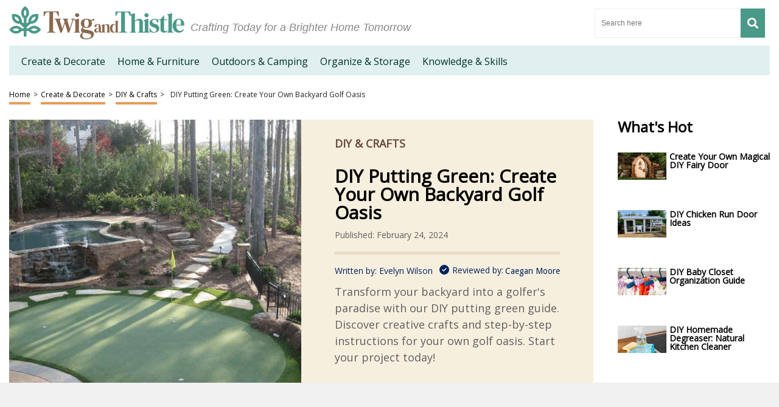

--- FILE ---
content_type: text/html; charset=utf-8
request_url: https://www.google.com/recaptcha/api2/aframe
body_size: 263
content:
<!DOCTYPE HTML><html><head><meta http-equiv="content-type" content="text/html; charset=UTF-8"></head><body><script nonce="7nvMlc7e2rtyhoLir7y2Og">/** Anti-fraud and anti-abuse applications only. See google.com/recaptcha */ try{var clients={'sodar':'https://pagead2.googlesyndication.com/pagead/sodar?'};window.addEventListener("message",function(a){try{if(a.source===window.parent){var b=JSON.parse(a.data);var c=clients[b['id']];if(c){var d=document.createElement('img');d.src=c+b['params']+'&rc='+(localStorage.getItem("rc::a")?sessionStorage.getItem("rc::b"):"");window.document.body.appendChild(d);sessionStorage.setItem("rc::e",parseInt(sessionStorage.getItem("rc::e")||0)+1);localStorage.setItem("rc::h",'1768953329117');}}}catch(b){}});window.parent.postMessage("_grecaptcha_ready", "*");}catch(b){}</script></body></html>

--- FILE ---
content_type: application/javascript
request_url: https://twigandthistle.com/wp-content/themes/storables/js/main.js?ver=1711447299
body_size: 7847
content:
(function($) {


	function mobileMenuToggle(){
		$('#menu-toggle,.header-menu-mobile .menu-list-mobile .arrow-con').on('click',function(){
			$('.menu-list-mobile').toggleClass('show');
			$('.header-menu-mobile .search-input-mobile').removeClass('show');

		});
		$('#menu-search').on('click',function(){
			$('.search-input-mobile').toggleClass('show');
			$('.header-menu-mobile .menu-list-mobile').removeClass('show');
		});
	}

	function socialShare(){
		$('.share-btn,.social-con').hover(
	       function(){ $(this).parent('.share-con').find('.social-con').addClass('open') },
	       function(){ $(this).parent('.share-con').find('.social-con').removeClass('open') }
		)
	}

	// 	function openSubmenu(){
// 		$('header .header-menu .menu-left ul li.parent-li').hover(
// 			function(){ $(this).find('ul').addClass('open') },
// 			function(){ $(this).find('ul').removeClass('open') }
// 		)
// 		$('header .header-menu .menu-left ul li.parent-li ul').hover(
// 			function(){ $(this).closest('.parent-li').find('ul').addClass('open') },
// 			function(){ $(this).closest('.parent-li').find('ul').removeClass('open') }
// 		)
		
// 	}
	function openSubmenu() {
	 $('.menu-left ul li.parent-li ul.submenu li:has(ul.submenu)').each(function() {
        var anchor = $(this).children('a');
        anchor.after('<i class="fa fa-chevron-right"></i>');
    });
    $('header .menu-left ul li.parent-li').hover(
    function() {

        $('header .menu-left ul li.parent-li ul.submenu').removeClass('open');
		
        $(this).find('> ul.submenu').addClass('open');

        if ($(this).find('> ul.submenu').hasClass('open')) {
            $(this).addClass('active');
        }
    },
    function() {
        $(this).find('> ul.submenu').removeClass('open');

        $(this).removeClass('active');
    }
);



    $('header .menu-left ul li.parent-li ul.submenu li').hover(
        function() {
            $(this).find('ul').addClass('open');
        },
        function() {
            $(this).find('ul').removeClass('open');
        }
    );
}
// 	function toggleParentLi() {
//         $('.menu-list-mobile ul li.parent-li').click(function() {
// 			//$('header .menu-left ul li.parent-li ul.submenu').removeClass('open');
//             $(this).find('> ul.submenu').toggleClass('open');
//         });
// 		 $('.menu-list-mobile ul li.parent-li ul li').click(function() {
// 			//$(this).find('> ul.submenu').toggleClass('open');
//     	});
// 	}
	function toggleParentLi() {
    $('.menu-list-mobile ul li.parent-li').click(function (event) {
        event.stopPropagation();

        $(this).find('> ul.submenu').toggleClass('open');
		
		
    });

    $('.menu-list-mobile ul li.parent-li ul li').click(function (event) {
    event.stopPropagation();

    // Toggle the 'open' class on the submenu
    $(this).find('> ul.submenu').toggleClass('open');

    // Find the closest parent li of ul.submenu
    const parentLi = $(this).closest('li.has-submenu');

    // Check if the submenu has the 'open' class
    const isOpen = parentLi.find('> ul.submenu').hasClass('open');

    // Toggle the 'active' class on the closest parent li element based on the 'open' class
    parentLi.toggleClass('active', isOpen);
});


	
}
	function slider(){

		// Common Slider
		$(".slider-con").owlCarousel({
		    margin:20,
		    nav:true,
		    items: 3,
		    loop: $('.slider-con .item').length > 3 ? true:false,
		    responsiveClass:true,
		    navText : ["<i class='fa fa-chevron-left'></i>","<i class='fa fa-chevron-right'></i>"],
		    responsive : {
		    	0 : {
		    		items: 1
		    	},
		    	767:{
		            items:3
		        },
		    	1000 : {
			        items:3
		        }
		    }
		});

		// Popular Article Carousel
		$("#popular-articles").owlCarousel({
		    margin:20,
		    nav:true,
		    items: 3,
		    loop:false,
		    responsiveClass:true,
		    navText : ["<i class='fa fa-chevron-left'></i>","<i class='fa fa-chevron-right'></i>"],
		    responsive : {
		    	0 : {
		    		items: 1
		    	},
		    	600:{
		            items:2
		        },
		    	1150 : {
			        items:3
		        }
		    }
		});

		// Latest Article Carousel
		$("#latest-articles").owlCarousel({
		    margin:20,
		    nav:true,
		    items: 3,
		    loop:false,
		    responsiveClass:true,
		    navText : ["<i class='fa fa-chevron-left'></i>","<i class='fa fa-chevron-right'></i>"],
		    responsive : {
		    	0 : {
		    		items: 1
		    	},
		    	600:{
		            items:2
		        },
		    	1000 : {
			        items:3
		        }
		    }
		});

		// PRODUCT GRID CAROUSEL
		$("#amazon-product-grid-carousel").owlCarousel({
			margin:20,
			nav:true,
			items: 3,
			loop:true,
			responsiveClass:true,
			navText : ["<i class='fa fa-chevron-left'></i>","<i class='fa fa-chevron-right'></i>"],
			responsive : {
				0 : {
					items: 1
				},
				600:{
					items:2
				},
				1000 : {
					items:3
				}
			}
		});

		// shop
		$("#latest-articles-shop").owlCarousel({
		    margin:20,
		    nav:true,
		    items: 4,
		    loop:false,
		    responsiveClass:true,
		    navText : ["<i class='fa fa-chevron-left'></i>","<i class='fa fa-chevron-right'></i>"],
		    responsive : {
		    	0 : {
		    		items: 1
		    	},
		    	600:{
		            items:2
		        },
		    	1000 : {
			        items:3
		        }
		    }
		});


		
		// Product Detail Sync Carousel
		  
		let galleries = document.querySelectorAll(".product-template-default .article-con .article-main .article-head .left");

		Array.prototype.forEach.call(galleries, function(el, i) {
		    const $this = $(el);
		    const $owl1 = $this.find("#product-detail1");
		    const $owl2 = $this.find("#product-detail2");
		    let flag = false;
		    let duration = 300;

		    $owl1.owlCarousel({
				items: 1,
				lazyLoad: false,
				loop: false,
				margin: 10,
				nav: false,
				responsiveClass: true
			})
		    .on("changed.owl.carousel", function(e) {
		        if (!flag) {
		          	flag = true;
		          	$owl2
		            	.find(".owl-item")
		            	.removeClass("current")
		            	.eq(e.item.index)
		            	.addClass("current");
		          	if (
		            $owl2
		              	.find(".owl-item")
		              	.eq(e.item.index)
		              	.hasClass("active")
		          	) {
		          	} else {
		            	$owl2.trigger("to.owl.carousel", [e.item.index, duration, true]);
		          	}
		          	flag = false;
		        }
		    });

		    $owl2.on("initialized.owl.carousel", function() {
	        $owl2
	          	.find(".owl-item")
	          	.eq(0)
	          	.addClass("current");
	      	})
	      	.owlCarousel({
		        items: 4,
		        lazyLoad: false,
		        loop: false,
		        margin: 10,
		        nav: true,
		        responsiveClass: true,
	         	navText : ["<i class='fa fa-chevron-left'></i>","<i class='fa fa-chevron-right'></i>"],
    			responsive : {
			    	0 : {
			    		items: 4,
			    		mouseDrag:true,
			    	},
			    	767:{
			            items:3,
			            mouseDrag:true,
			        },
			    	1000 : {
				        items:5,
				        mouseDrag:false,
			        }
			    }
	      	})
	      	.on("click", ".owl-item", function(e) {
	        	e.preventDefault();
	        	var number = $(this).index();
	        	$owl1.trigger("to.owl.carousel", [number, duration, true]);
	      	});
	  	});
	}

	function threePicksCarousel(){
		if ($(window).width() < 992) {

		  	$(".three-picks").each(function(){
			    $(this).owlCarousel({
			      	loop:false,
			        margin:10,
			        nav:true,
			        navText : ["<i class='fa fa-chevron-left'></i>","<i class='fa fa-chevron-right'></i>"],
			        responsive:{
			            0:{
			                items:1
			            },
			            600:{
			                items:1
			            },
			            1000:{
			                items:1
			            }
			        }
			    });
			});
			
			
			$(".pillar-icon .pillar-icon-mobile").each(function(){
			    $(this).owlCarousel({
			      	loop:true,
			        margin:10,
			        nav:true,
			        navText : ["<i class='fa fa-chevron-left'></i>","<i class='fa fa-chevron-right'></i>"],
			        responsive:{
			            0:{
			                items:5,
			                margin:10,
			            },
			            600:{
			                items:5,
			                margin:40,
			            },
			            991:{
			                items:3,
			                margin:40,
			            }
			        }
			    });
			});
		}

		else{
			$(".three-picks").each(function(){
				$(this).owlCarousel('destroy');
			});
			$(".pillar-icon .pillar-icon-mobile").each(function(){
			    $(this).owlCarousel('destroy');
			});
		}

		
	}

	function catCarousel(){
		$(".cat-carousel").each(function(){
		    $(this).owlCarousel({
		      	loop:false,
		        margin:10,
		        nav:true,
		        navText : ["<i class='fa fa-chevron-left'></i>","<i class='fa fa-chevron-right'></i>"],
		        responsive:{
		            0:{
		                items:1
		            },
		            600:{
		                items:1
		            },
		            1000:{
		                items:1
		            }
		        }
		    });
		});
		
	}

	function animation(){
		setTimeout(function(){ 
			$('header .header-logo .cart-icon').addClass('animate-this');

		}, 1000);
		
	}	

	function shopMenu(){
		$('.shop-body .shop-menu ul li .item-con .accordion').click(function(){
			var $this = $(this);
			if($(this).closest('li').is('.open')){
				
				$this.closest('li').removeClass('open');

				$this.removeClass('open');

			}else{
				$('.shop-body .shop-menu ul li ul').removeClass('open');
				$(this).closest('li').addClass('open');
				$('.shop-body .shop-menu ul li .item-con .accordion').removeClass('open');
				$this.addClass('open');
			}
				
			return false;
		});

		// third level accordion
		$('.shop-body .shop-menu ul li ul li .accordion-2').click(function(){
			var $this = $(this);
			if($(this).closest('li').find('.third-level').is('.open')){
				
				$this.closest('li').find('ul').removeClass('open');

				$this.removeClass('open');

			}else{
				$('.shop-body .shop-menu ul li .third-level').removeClass('open');
				$this.closest('li').find('ul').addClass('open');
				$('.shop-body .shop-menu ul li ul li .accordion-2').removeClass('open');
				$this.addClass('open');
			}
				
			return false;
		});
		
		$('.header-menu-mobile .menu-list-mobile ul li .item-con .accordion').click(function(){
			var $this = $(this);
			if($(this).closest('li').is('.open')){
				
				$this.closest('li').removeClass('open');
				$('.header-menu-mobile .menu-list-mobile ul li').removeClass('open');

				$this.removeClass('open');

			}else{
				$('.header-menu-mobile .menu-list-mobile ul li ul').removeClass('open');
				$this.closest('li').find('ul .item-name').removeClass('open');
				$(this).closest('li').addClass('open');

				$('.header-menu-mobile .menu-list-mobile ul li').removeClass('open');
				$(this).closest('li').addClass('open');
				
				$('.header-menu-mobile .menu-list-mobile ul li .item-con .accordion').removeClass('open');
				$this.addClass('open');
			}
				
			return false;
		})

		$('.shop-body .shop-menu ul li ul.children').each(function(){
			var $this = $(this);
			if($(this).find('li').length >=1){
				$this.closest('li').find('.accordion').show();
			}
		})

		// third-level
		$('.shop-body .shop-menu ul li ul.children li .third-level').each(function(){
			var $this = $(this);
			if($(this).find('li').length >=1){

				$this.prev('.accordion-2').show();
			}
		})
		$('.shop-body .shop-menu .third-level').each(function(){
			var $this = $(this);
			if($(this).find('a').is('.open')){
				$this.closest('li').find('.accordion-2').addClass('open');
				$this.addClass('open');
			}
		})



		$('.header-menu-mobile .menu-list-mobile ul li ul.children').each(function(){
			var $this = $(this);
			if($(this).find('li').length >=1){
				$this.closest('li').find('.accordion').show();
			}
		})

	}

	function changeSearchPlaceholder(){
		$('.page-not-found .search-form input[type=search]').attr('placeholder','Search something else');
	}

	function tinyMceStyle(){
		$("#description_ifr").contents().find('head').append('<style>.full-width{width:100%;border-top:1px solid #e2e2e2;padding-top:25px;margin-top:30px}.pillar-con{display:flex;margin-top:20px;margin-bottom:30px;flex-wrap:wrap}.pillar-con aside{width:25%;margin-right:3%}@media (max-width: 991px){.pillar-con aside{width:100%;order:2}}.pillar-con aside .more-info{margin-bottom:20px}@media (max-width: 991px){.pillar-con aside .more-info{margin-bottom:20px}}.pillar-con aside .more-info.wo-border ul li{border-bottom:none;padding-bottom:5px;margin-bottom:5px}.pillar-con aside .more-info .title{font-size:18px;width:100%;padding-bottom:15px;font-family:"Droid Sans",sans-serif;color:#00235D;font-weight:500}.pillar-con aside .more-info ul{list-style-type:none;margin:0;padding:20px 0}.pillar-con aside .more-info ul li{margin-left:0;display:flex;padding:0 0 18px;margin-bottom:18px;border-bottom:1px solid #e6e6e6}.pillar-con aside .more-info ul li a{display:flex;text-decoration:none;align-items:center}.pillar-con aside .more-info ul li a .left{padding-right:15px}.pillar-con aside .more-info ul li a .right span,.pillar-con aside .more-info ul li a .right .author{color:#222;font-size:15px;font-family:"Droid Sans",sans-serif;color:#00235D}.pillar-con aside .more-info ul li a .right .author{color:#5f5f5f;font-size:12px;padding-top:10px}.pillar-con article{width:72%}@media (max-width: 991px){.pillar-con article{width:100%;order:1}}.pillar-con article header{border-bottom:5px solid #e2e2e2;margin-bottom:40px}.pillar-con article header .cat-dates{font-family:"Droid Sans",sans-serif;color:#5f5f5f;font-size:14px;display:flex;text-transform:uppercase;margin-bottom:15px}.pillar-con article header .cat-dates li{padding-right:3px;margin-right:3px}.pillar-con article header .share-con{margin-bottom:20px}@media (max-width: 767px){.pillar-con article header .share-con{left:0}}.pillar-con article header .share-con .social-con{z-index:1;transition:all .3s;bottom:0;right:0;display:flex;align-items:center}@media (max-width: 767px){.pillar-con article header .share-con .social-con{left:0;padding-left:0}}.pillar-con article header .share-con .social-con.open{bottom:0}.pillar-con article header .share-con .social-con p{font-family:"Droid Sans",sans-serif;color:#00235D;font-size:14px;margin-right:10px;font-weight:700}.pillar-con article header .share-con .social-con ul{display:flex;list-style-type:none}.pillar-con article header .share-con .social-con ul li{margin-right:8px}.pillar-con article header .share-con .social-con ul li:last-of-type{margin-right:0}.pillar-con article header .share-con .social-con ul li a{color:#00235D;font-size:20px}.pillar-con article header .share-con .social-con ul li a i{font-style:normal}.pillar-con article header .share-con .social-con ul li a:hover i{animation-duration:.6s;animation-name:wobble}.pillar-con article header .share-con .share-btn{background:#00235D;cursor:pointer;padding:15px 5px 5px 15px;border-top-left-radius:100%;position:relative;z-index:2}.pillar-con article header .share-con .share-btn i{color:#fff;font-size:14px}.pillar-con article .pillar-body a{color:#00235D}.pillar-con article .pillar-body h2{width:100%;font-family:"Droid Sans",sans-serif;font-weight:700;color:#00235D;font-size:24px;margin:20px 0 10px}.pillar-con article .pillar-body h3{width:100%;font-family:"Droid Sans",sans-serif;font-weight:700;color:#00235D;font-size:21px;margin:20px 0 10px}.pillar-con article .pillar-body h4{width:100%;font-family:"Droid Sans",sans-serif;font-weight:700;color:#00235D;font-size:19px;margin:20px 0 10px}.pillar-con article .pillar-body h5,.pillar-con article .pillar-body h6{width:100%;font-family:"Droid Sans",sans-serif;font-weight:700;color:#00235D;font-size:17px;margin:20px 0 10px}.pillar-con article .pillar-body p,.pillar-con article .pillar-body span{color:#5f5f5f;font-family:"Droid Sans",sans-serif;font-weight:400;font-size:15px;line-height:2}.pillar-con article .pillar-body strong{font-weight:700}.pillar-con article .pillar-body ul,.pillar-con article .pillar-body ol{margin-left:30px;list-style-type:disc}.pillar-con article .pillar-body ul li,.pillar-con article .pillar-body ol li{color:#5f5f5f;font-family:"Droid Sans",sans-serif;font-weight:400;font-size:15px;line-height:2}.pillar-con article .pillar-body ol{list-style-type:decimal}.top-picks{display:flex;margin-bottom:30px;margin-top:30px;position:relative;justify-content:space-between}.top-picks br,.top-picks p{display:none!important}.top-picks .items{width:calc(31.5%);position:relative;border:1px solid #e8e8e8;position:relative;z-index:1;transition:all .3s}.top-picks .items:hover{border:1px solid #00235D}@media (max-width: 991px){.top-picks .items{width:100%;flex-shrink:0;margin-top:15px}}.top-picks .items .top{background:#00235D;width:220px;text-align:center;font-family:"Droid Sans",sans-serif;color:#fff;font-weight:700;font-size:18px;text-transform:uppercase;border-radius:0 0 50% 50%;padding:12px 0 20px;position:absolute;top:-15px;left:0;right:0;margin-left:auto;margin-right:auto}.top-picks .items .bot{padding:25px;margin-top:30px}.top-picks .items .bot .img-con{height:200px;width:100%;display:flex;justify-content:center;align-items:center;padding:0 15px}.top-picks .items .bot .img-con img{object-fit:scale-down;width:100%;height:100%}.top-picks .items .bot .title{position:relative;font-size:22px;display:flex;justify-content:center;padding-top:25px;text-decoration:none;transition:color .3s;line-height:1.2;font-family:"Droid Sans",sans-serif;color:#00235D;font-weight:700;text-align:center}@media (max-width: 991px){.top-picks .items .bot .title{height:auto!important}}.top-picks .items .bot .star{height:40px;margin-top:10px;font-size:18px;letter-spacing:2px;text-align:center}@media (max-width: 991px){.top-picks .items .bot .star{text-align:center}}.top-picks .items .bot .star i{color:#ffd700}.top-picks .items .bot .star i.blank{color:#e2e2e2}.top-picks .items .bot .btn-con{width:100%;display:flex;justify-content:center;align-items:center}.top-picks .items .bot .btn-con .btn{width:100%;height:40px;color:#fff;background:#70b832;display:flex;justify-content:center;align-items:center;transition:all .3s;font-size:16px;text-decoration:none;border-radius:5px;text-transform:uppercase;font-family:"Droid Sans",sans-serif;font-weight:700}.top-picks .items .bot .btn-con .btn:hover{background:#00235D}@media (max-width: 991px){.top-picks .items .bot .btn-con .btn{max-width:225px}}.top-picks .items .bot .btn-con .btn i{margin-right:15px}.cat-carousel-con{border-top:1px solid #e2e2e2}.cat-carousel-con .title{margin:40px 0;line-height:1.2;font-family:"Droid Sans",sans-serif;color:#00235D;font-weight:700;text-align:center;font-size:24px}.cat-carousel-con .cat-carousel{margin:30px 0}.cat-carousel-con .cat-carousel .items{text-align:center}.cat-carousel-con .cat-carousel .items .img-con{width:100%;display:flex;justify-content:center;align-items:center;margin:30px 0}.cat-carousel-con .cat-carousel .items .img-con img{width:100%;max-width:420px}.cat-carousel-con .cat-carousel .items .title{text-decoration:none;line-height:1.2;font-family:"Droid Sans",sans-serif;color:#00235D;font-weight:700;text-align:center;font-size:22px}.cat-carousel-con .cat-carousel .items .btn-con{width:100%;display:flex;justify-content:center;align-items:center}.cat-carousel-con .cat-carousel .items .btn-con .btn{width:100%;max-width:225px;height:40px;color:#fff;background:#70b832;display:flex;justify-content:center;align-items:center;transition:all .3s;font-size:16px;text-decoration:none;border-radius:5px;text-transform:uppercase;font-family:"Droid Sans",sans-serif;font-weight:700}.cat-carousel-con .cat-carousel .items .btn-con .btn:hover{background:#00235D}@media (max-width: 991px){.cat-carousel-con .cat-carousel .items .btn-con .btn{max-width:300px}}.cat-carousel-con .cat-carousel .items .btn-con .btn i{margin-right:15px}.btn-solo{width:100%;display:flex;justify-content:center;align-items:center;margin:30px 0}.btn-solo .btn{width:100%;max-width:225px;height:40px;color:#fff;background:#70b832;display:flex;justify-content:center;align-items:center;transition:all .3s;font-size:16px;text-decoration:none;border-radius:5px;text-transform:uppercase;font-family:"Droid Sans",sans-serif;font-weight:700}.btn-solo .btn:hover{background:#00235D}@media (max-width: 991px){.btn-solo .btn{max-width:300px}}.btn-solo .btn i{margin-right:15px}.table-text{display:flex;margin:30px 0;width:100%}.table-text br,.table-text p{display:none!important}.table-text .left{width:30%}.table-text .right{width:70%}.table-text table{border:1px solid #e8e8e8;padding:0;width:100%;font-size:15px;font-family:"Droid Sans",sans-serif}.table-text table th{background:#c1d6f8!important;text-align:center;padding:10px}.table-text table th:first-of-type{width:20%}.table-text table tr:nth-child(even){background:#fff}.table-text table tr:nth-child(odd){background:#e2e2e2}.table-text table tr td{padding:10px}.table-text table tr td:first-of-type{width:20%}.types-of{display:flex;border:1px solid #e2e2e2;padding:20px;margin-top:-1px}.types-of:first-of-type{margin-top:30px}.types-of:last-of-type{margin-bottom:30px}@media (max-width: 767px){.types-of{flex-direction:column}}.types-of .left{flex-basis:24%;margin-right:3%;display:flex;align-items:center;flex-direction:column}@media (max-width: 767px){.types-of .left{flex-basis:100%;margin-right:0;margin-bottom:20px}}.types-of .left .title{text-decoration:none;line-height:1.2;font-family:"Droid Sans",sans-serif;color:#00235D;font-weight:700;font-size:22px}.types-of .left .img-con{max-width:150px}.types-of .left .img-con img{width:100%}.types-of .center{flex-basis:46%;color:#5f5f5f;font-family:"Droid Sans",sans-serif;font-weight:400;font-size:15px;line-height:1.6}@media (max-width: 767px){.types-of .center{flex-basis:100%;margin-bottom:20px}}.types-of .right{flex-basis:24%;margin-left:3%}@media (max-width: 767px){.types-of .right{flex-basis:100%;margin-left:0}}.types-of .right .btn-con{width:100%;display:flex;justify-content:center;align-items:center;flex-direction:column}.types-of .right .btn-con .btn{width:100%;max-width:210px;height:40px;color:#fff;background:#70b832;display:flex;justify-content:center;align-items:center;transition:all .3s;font-size:16px;text-decoration:none;border-radius:5px;text-transform:uppercase;font-family:"Droid Sans",sans-serif;font-weight:700}.types-of .right .btn-con .btn:hover{background:#00235D}@media (max-width: 991px){.types-of .right .btn-con .btn{max-width:300px}}.types-of .right .btn-con .btn i{margin-right:5px}.types-of .right .btn-con .more-info{text-decoration:none;line-height:1.2;font-family:"Droid Sans",sans-serif;color:#00235D;font-weight:700;text-align:center;font-size:20px;margin-top:20px}.two-col{display:flex;justify-content:space-between;margin:30px 0}@media (max-width: 767px){.two-col{flex-direction:column}}.two-col.pros-cons h4{margin-bottom:30px!important}.two-col.pros-cons ul{list-style-type:none!important;margin-left:0!important}.two-col.pros-cons ul li{color:#5f5f5f;font-family:"Droid Sans",sans-serif;font-weight:400;font-size:15px;line-height:1.6;margin-bottom:10px!important}.two-col.pros-cons ul li:last-of-type{margin-bottom:0}.two-col.pros-cons i{margin-right:10px}.two-col.pros-cons i.fa-check{color:#6aab2b}.two-col.pros-cons i.fa-times{color:#f31351}.two-col .left{width:46%}@media (max-width: 767px){.two-col .left{width:100%}}.two-col .left ul li{color:#5f5f5f;font-family:"Droid Sans",sans-serif;font-weight:400;font-size:15px;line-height:1.6;margin-bottom:15px}.two-col .left ul li:last-of-type{margin-bottom:0}.two-col .right{width:46%}@media (max-width: 767px){.two-col .right{width:100%;margin-top:30px}}.two-col .right p{color:#5f5f5f;font-family:"Droid Sans",sans-serif;font-weight:400;font-size:15px;line-height:1.6;margin-bottom:15px}.two-col .right p:last-of-type{margin-bottom:0}.three-col-pillar{display:flex;justify-content:space-between;margin:30px 0}.three-col-pillar .item{width:31%;color:#5f5f5f;font-family:"Droid Sans",sans-serif;font-weight:400;font-size:15px;line-height:1.6}@media screen and (max-width: 991px){.three-col-pillar .item{width:100%;justify-content:flex-start}}.three-col-pillar .item p{margin-bottom:15px}.three-col-pillar .item p:last-of-type{margin-bottom:0}.three-col-pillar .item ul li{color:#5f5f5f;font-family:"Droid Sans",sans-serif;font-weight:400;font-size:15px;line-height:1.6;margin-bottom:15px}.three-col-pillar .item ul li:last-of-type{margin-bottom:0}</style>');
	}

	
	function desktopPillarIcon(){
		function desktopIcons(){
			$('.pillar-icon .desktop').owlCarousel({
		    	items:5,
		      	loop:$('.pillar-icon .desktop > li').length > 5 ? true : false,
		        nav:true,
		        navText : ["<i class='fa fa-chevron-left'></i>","<i class='fa fa-chevron-right'></i>"],
		        margin:40,
		    });
		}
	    desktopIcons();

	    function toggleAB(){
		  var el = this; // `this` is the "button" Element Obj reference`
		  return [
		    function() { 
		    	$('.pillar-icon .show-all').removeClass('show-all').addClass('desktop');
		    	$("#pillar-icon-toggle").removeClass('open');
		    	
	    		desktopIcons();		    	
		    },
		    function() { 
		    	$("#pillar-icon-toggle").addClass('open');
		    	$('.pillar-icon .desktop').owlCarousel('destroy');
		    	$('.pillar-icon .desktop').removeClass('desktop').addClass('show-all');
		    }
		  ][el.tog^=1]();
		}

		$("#pillar-icon-toggle").click( toggleAB );
	}

	function printMoving(){
		$('.mv-item').each(function(){
			var $mv = $(this).prev('.moving-item');
			$(this).appendTo($mv);
		});	
			
		$('.moving-item').appendTo('#moving-item-con');

		// Checkbox action and styling
		function checkCheckbox(){
			$('.checkbox-effect-6').change(function(){
				if($(this).is( ":checked" )){
					$(this).closest('.mv-item').addClass('line');
				}else{
					$(this).closest('.mv-item').removeClass('line');
				}
			})
		}
		checkCheckbox();
		$('.moving-item .mv-item .left label').click(function(){
			var $this = $(this);
			if(!$this.closest('.left').find('.checkbox-effect-6').is( ":checked" )){
				$this.closest('.left').find('.checkbox-effect-6').prop('checked', true) ;
				$this.closest('.mv-item').addClass('line');
			}else{
				$this.closest('.left').find('.checkbox-effect-6').prop('checked', false) ;
				$this.closest('.mv-item').removeClass('line');
			}
		});

		// Filter Functionality
		$('.moving-item').each(function(i){
			var $this = $(this);
			var $option_txt = $this.find('.title').text();
			$('#moving-select').append("<option value='"+i+"'>"+$option_txt+"</option>");
			$this.attr('id',"moving-option-"+i);
			i++;
		})
		$('#moving-select').on('change', function() {
		  	var $option_val = $(this).val();

		  	$('.moving-item').each(function(){
		  		var $id = $(this).attr('id');
		  		var $this = $(this);
		  		$id = $id.replace(/\D/g,'');

		  		if($option_val == $id){
		  			$('.moving-item').addClass('do-not-print');
		  			$this.removeClass('do-not-print');
		  		}else if ($option_val == 'default'){
		  			$('.moving-item').removeClass('do-not-print');
		  		}
		  	});

		});

		// Print Job
		$('#moving-print').on('click',function(){
			$("#moving-item-con").print({
			    addGlobalStyles : true,
			    stylesheet : null,
			    rejectWindow : true,
			    noPrintSelector : ".no-print",
			    iframe : true,
			    append : null,
			    prepend : null
			});
		})
		
	}

	function stickyHeader(){
		var lastScrollTop = 0;
	    $(window).on('scroll', function(e) {
	        st = $(this).scrollTop();
		isMenuVisible = $('.menu-list-mobile').hasClass('show');
	        if(st < 200){
	        	$('.header-menu-mobile .main-menu li a span,.header-menu-mobile .main-menu li a p').show();
//				$('.header-logo .logo-mobile-notscroll ').show();
//				$('.header-logo .logo-mobile-scroll ').hide();
// 				$('header .header-logo').css('display', 'flex');
	        }else if (isMenuVisible) {
            $('.header-menu-mobile .main-menu li a span, .header-menu-mobile .main-menu li a p').show();
        	}else{
	        /*	if(st < lastScrollTop) {
		            $('.header-menu-mobile .main-menu li a span,.header-menu-mobile .main-menu li a p').show();
		        }
		        else {
		            $('.header-menu-mobile .main-menu li a span,.header-menu-mobile .main-menu li a p').hide();
				}
				*/
				$('.header-menu-mobile .main-menu li a span,.header-menu-mobile .main-menu li a p').hide();
//			   	$('.header-logo .logo-mobile-notscroll ').hide();
//				$('.header-logo .logo-mobile-scroll ').show();
// 				$('header .header-logo').css('display', 'flex');
				
				lastScrollTop = st;
	        }
	        
	        
	    });
	}

	function informationCarousel(){
		$(".info-box-owl").owlCarousel({
		    margin:20,
		    nav:true,
		    items: 4,
			//loop: $('.slider-con .item').length > 4 ? true:false,
			loop: $('.info-box-owl .item').length > 4 ? true:false,
		    responsiveClass:true,
		    navText : ["<i class='fa fa-chevron-left'></i>","<i class='fa fa-chevron-right'></i>"],
		    responsive : {
		    	0 : {
		    		items: 1
		    	},
		    	767:{
		            items:2
		        },
		    	1000 : {
			        items:4
		        }
		    }
		});
	}

	function setCookie(cname, cvalue, exdays) {
		const d = new Date();

		d.setTime(d.getTime() + (exdays * 24 * 60 * 60 * 1000));
		// d.setTime(d.getTime()+(30*1000));
		let expires = "expires="+d.toUTCString();

		document.cookie = cname + "=" + cvalue + ";" + expires + ";path=/";
	}
	  
	function getCookie(cname) {
		let name = cname + "=";
		let ca = document.cookie.split(';');
		for(let i = 0; i < ca.length; i++) {
			let c = ca[i];
			while (c.charAt(0) == ' ') {
			c = c.substring(1);
			}
			if (c.indexOf(name) == 0) {
			return c.substring(name.length, c.length);
			}
		}
		return "";
	}
	

	$( document ).ready(function() {
	    mobileMenuToggle();
	    // socialShare();
		slider();
		animation();
		shopMenu();
		openSubmenu();
		toggleParentLi();
		changeSearchPlaceholder();
		// matchHeightCon();
		threePicksCarousel();
		catCarousel();
		// sameHeight();
		// tinyMceStyle();
		$('#tinymce-templates-insert').on('click', function(){
			// tinyMceStyle();
		});
		desktopPillarIcon();
		printMoving();
		stickyHeader();
		informationCarousel();

		$("#gdpr-accept").click(function(){
			setCookie('gdprAccepted', true, 30);
			$(".gdpr-container").css("display", "none");
		});

		var gdprCookie = getCookie('gdprAccepted');
		if(gdprCookie == ''){
			//console.log('gdprCookie has no value');
			$(".gdpr-container").css("display", "flex");
		}

		$("#close-footer-ads").click(function(){
			$(".footer-ads").hide();
		});
	});
	$(window).resize(function() {
		threePicksCarousel();
	});
	$('.accordion-question-cont').each(function(i, obj) {
		$(this).click(function(){
			$(this).toggleClass('active-accordion');
			$(this).next().toggleClass('faq-accordion-hide');;
		});
	});
	
	document.addEventListener("DOMContentLoaded", function() {
        const parentLiElements = document.querySelectorAll('.menu-list-mobile .parent-li');
	const parentLiElementschild = document.querySelectorAll('.menu-list-mobile .parent-li ul li');
        parentLiElements.forEach(parentLi => {
            const childUl = parentLi.querySelector('ul');
            if (childUl) {
                parentLi.classList.add('has-submenu');
            }
        });
		parentLiElementschild.forEach(parentLi => {
            const childUl = parentLi.querySelector('ul');
            if (childUl) {
                parentLi.classList.add('has-submenu');
            }
        });
		
});








	document.addEventListener("DOMContentLoaded", function() {

    const secondLevelSubmenus = document.querySelectorAll('.submenu > li > ul.submenu');

    secondLevelSubmenus.forEach(secondLevelSubMenu => {

        const lastLiInSecondLevel = secondLevelSubMenu.querySelector('li:last-child');
		
        if (lastLiInSecondLevel) {
            // Add margin-bottom: 0px;
            lastLiInSecondLevel.style.marginBottom = '0px';
        }
    });
	
	
});
	
	
	
  jQuery(document).ready(function($) {
    // Function to add or remove the icon based on the active class
    function toggleIcon() {
        var iconAdded = $('.menu-list-mobile .parent-li.has-submenu.active').length > 0;

        if (iconAdded) {
            // If active class is present, add the icon
            $('.menu-list-mobile .parent-li.has-submenu.active:not(:has(.fa-chevron-right))').prepend('<i class="fa fa-chevron-right"></i> ');
        } else {
            // If no active class, remove the icon
            $('.menu-list-mobile .parent-li.has-submenu > i.fa-chevron-right').remove();
        }
    }

    // Initial check for icons on page load
    toggleIcon();

    // Toggle the active class and the icon on click
    $('.parent-li.has-submenu').click(function(e) {
    e.preventDefault();

    // Toggle the 'active' class on the clicked element
    $(this).toggleClass('active');

    // Toggle the 'active' class on the submenu
    $(this).find('.submenu').toggleClass('active');

    // Toggle the 'hide' class on other parent-li elements
    $('.menu-list-mobile ul li.parent-li').not(this).toggleClass('hide');

    // Toggle the icon after the 'active' class has been toggled
    toggleIcon();
});


    // Toggle the menu icon
    $("#menu-toggle").click(function() {
        var icon = $("#menu-icon");
        if (icon.hasClass("fa-bars")) {
            icon.removeClass("fa-bars");
            icon.addClass("fa-times");
        } else {
            icon.removeClass("fa-times");
            icon.addClass("fa-bars");
        }
    });
});
	
	
	$(document).ready(function () {
    const MAX_HEIGHT_TWO_ROWS = 58;

    function handleMenuHover() {
        $('header .header-menu .menu-left ul').on('mouseenter', 'li.others', function () {
            $(this).find('> .secondary-menu').removeClass('hidden-imp');
        });

        $('header .header-menu .menu-left ul').on('mouseleave', 'li.others', function () {
            $(this).find('> .secondary-menu').addClass('hidden-imp');
        });
    }

    function adjustMenuItems() {
        const menu = $('#desktop-nav');
        const menuItems = menu.children('.parent-li');
        const menuWidth = menu.width();
        const maxHeight = 48; // specify the max height for two lines
        let totalWidthFirstRow = 0;
        let totalWidthSecondRow = 0;
        let totalWidth = 0;

        // Check if "Others" dropdown already exists
        let othersDropdown = $('#desktop-nav .others ul');

        if (othersDropdown.length === 0) {
            // Create "Others" dropdown if not present
            $('<li class="parent-li others"><a href="#">...</a><ul class="secondary-menu hidden-imp"></ul></li>').appendTo(menu);
            othersDropdown = $('#desktop-nav .others ul');
        }

        // Clear items in "Others" dropdown
        othersDropdown.empty();
		
		
        menuItems.each(function () {
		const rect = this.getBoundingClientRect();
		
// 		console.log('Item:', this);
//     console.log('Total Width:', totalWidth);
//     console.log('Rect Bottom:', rect.bottom);
		// Check if the item drops to the third row
		//if (rect.bottom > 2 * MAX_HEIGHT_TWO_ROWS && !$(this).hasClass('others')) {
		//if (rect.bottom === 157 && !$(this).hasClass('others')) {
		if (rect.bottom > 155 && !$(this).hasClass('others')) {
			// Move the item to "Others" dropdown
			$(this).appendTo(othersDropdown);
		}
		else {
			// Add the width to totalWidth if the item is not moved
			//totalWidth += $(this).outerWidth(true);

			// Check if totalWidth exceeds the menu width, move items to "Others" dropdown
			if (totalWidth > menuWidth && !$(this).hasClass('others')) {
				$(this).appendTo(othersDropdown);
			}
		}
	});
	
	// Hide "Others" dropdown if it's empty
    if (othersDropdown.children().length === 0) {
        $('#desktop-nav .others').hide();
    } else {
        $('#desktop-nav .others').show();
    }
		
        // Check if any items are in "Others" dropdown
    if (othersDropdown.children().length > 0) {
        // Move "..." to the end of the main menu
        $('#desktop-nav .others').appendTo(menu);
		
		var targetMenuItem = $('#desktop-nav .parent-li.others').prev('.parent-li:first');
		console.log(targetMenuItem.text());
		const ellipsisRect = $('#desktop-nav .others').get(0).getBoundingClientRect();
        if (ellipsisRect.bottom > 155) {
            // Move the last item on the second row into "Others"
            const lastItemSecondRow = $('#desktop-nav .parent-li:not(.others)').last();
			
			//console.log(lastItemSecondRow);
            targetMenuItem.prependTo(othersDropdown);
        }
    }
    }

    // Call adjustMenuItems on document ready and window resize
    $(window).on('resize', function () {
        // Reset the menu items to the main menu before reevaluating
        $('#desktop-nav .others ul .parent-li').appendTo('#desktop-nav');

        // Call adjustMenuItems again
        adjustMenuItems();
        handleMenuHover();
    });

    // Additional styling adjustment
    $('header .header-menu .menu-left').css({
        'overflow-y': 'visible',
        'overflow-x': 'visible'
    });

//     $('#desktop-nav').css('flex-wrap', 'wrap');

    // Initial call to adjustMenuItems
    adjustMenuItems();
    handleMenuHover();
});
	
	


	
	
})( jQuery );

--- FILE ---
content_type: image/svg+xml
request_url: https://twigandthistle.com/wp-content/themes/storables/images/footer-icons/pinerest-01.svg
body_size: 396
content:
<?xml version="1.0" encoding="utf-8"?>
<!-- Generator: Adobe Illustrator 28.0.0, SVG Export Plug-In . SVG Version: 6.00 Build 0)  -->
<svg version="1.1" id="Layer_1" xmlns="http://www.w3.org/2000/svg" xmlns:xlink="http://www.w3.org/1999/xlink" x="0px" y="0px"
	 width="34px" height="34px" viewBox="0 0 34 34" style="enable-background:new 0 0 34 34;" xml:space="preserve">
<style type="text/css">
	.st0{fill-rule:evenodd;clip-rule:evenodd;fill:#002364;}
</style>
<path class="st0" d="M17,34C7.6,34,0,26.4,0,17S7.6,0,17,0s17,7.6,17,17S26.4,34,17,34z M17.6,7.1c0,0-0.1,0-0.1,0
	c-5.4,0-8.2,3.9-8.2,7.1c-0.2,1.8,0.7,3.5,2.3,4.3c0.2,0.1,0.4,0,0.5-0.2c0,0,0-0.1,0-0.1l0.2-0.9c0.1-0.2,0-0.5-0.2-0.6
	c-0.5-0.6-0.8-1.4-0.8-2.2c0-3,2.4-5.4,5.3-5.5c0.1,0,0.2,0,0.3,0c2.3-0.3,4.5,1.4,4.7,3.8c0,0.2,0,0.4,0,0.6c0,3.3-1.4,6.1-3.6,6.1
	c-1,0-1.8-0.7-1.9-1.7c0-0.2,0-0.3,0.1-0.5c0.4-1.3,0.8-2.7,1-4c0.1-0.8-0.5-1.6-1.4-1.7c-0.1,0-0.1,0-0.2,0c-1.2,0-2.2,1.2-2.2,2.9
	c0,0.6,0.1,1.2,0.4,1.8l-1.5,6.2c-0.3,1.4-0.3,2.9,0,4.3c0,0.1,0.1,0.1,0.2,0.1c0,0,0.1,0,0.1-0.1c0.9-1.1,1.6-2.4,2.1-3.7l0.8-3.1
	c0.6,0.9,1.7,1.5,2.8,1.4c3.7,0,6.1-3.4,6.1-7.8C24.5,9.9,21.4,6.9,17.6,7.1z"/>
</svg>


--- FILE ---
content_type: image/svg+xml
request_url: https://twigandthistle.com/wp-content/themes/storables/images/twigandthistle-01.svg
body_size: 2443
content:
<?xml version="1.0" encoding="utf-8"?>
<!-- Generator: Adobe Illustrator 28.1.0, SVG Export Plug-In . SVG Version: 6.00 Build 0)  -->
<svg version="1.1" id="Layer_1" xmlns="http://www.w3.org/2000/svg" xmlns:xlink="http://www.w3.org/1999/xlink" x="0px" y="0px"
	 width="288px" height="55px" viewBox="0 0 288 55" style="enable-background:new 0 0 288 55;" xml:space="preserve">
<style type="text/css">
	.st0{fill:#4B9988;}
	.st1{fill:#8A694D;}
</style>
<g>
	<path class="st0" d="M0.5,39.4c5.6,7.2,13.9,7.8,19.9,1.9c0.2-0.2,0.4-0.3,0.7-0.3h2.1c0.5,0,0.9,0.4,0.9,0.9v7.8
		c0,0.8,4.3,0.8,4.3,0v-7.8c0-0.5,0.4-0.9,0.9-0.9h2.1c0.3,0,0.5,0.1,0.7,0.3c6,6,14.4,5.3,19.9-1.9c0.3-0.3,0.3-0.8,0-1.1
		c-5.6-7.2-13.9-7.8-19.9-1.8c-0.2,0.2-0.4,0.3-0.7,0.3h-2.1c-0.5,0-0.9-0.4-0.9-0.9c0-0.3,0.1-0.5,0.3-0.6l5.8-5.8
		c0.2-0.2,0.4-0.3,0.7-0.3c8.5,0,14-6.3,12.7-15.3c-0.1-0.4-0.4-0.7-0.8-0.8c-9.1-1.2-15.4,4.2-15.4,12.7c0,0.3-0.1,0.5-0.3,0.6
		l-1.4,1.4c-0.6,0.6-1.6,0.2-1.6-0.6v-6.4c0-0.3,0.1-0.5,0.3-0.6c6-6,5.4-14.2-1.9-19.7c-0.3-0.3-0.8-0.3-1.1,0
		c-7.3,5.5-7.8,13.8-1.8,19.7c0.2,0.2,0.3,0.4,0.3,0.6v6.4c0,0.8-1,1.2-1.6,0.6l-1.4-1.4c-0.2-0.2-0.3-0.4-0.3-0.6
		c0-8.4-6.3-13.8-15.4-12.6c-0.4,0.1-0.7,0.4-0.8,0.8c-1.2,8.9,4.2,15.2,12.7,15.2c0.3,0,0.5,0.1,0.7,0.3l5.8,5.8
		c0.2,0.2,0.3,0.4,0.3,0.6c0,0.5-0.4,0.9-0.9,0.9h-2.1c-0.3,0-0.5-0.1-0.7-0.3c-6-6-14.4-5.3-19.9,1.9C0.2,38.7,0.2,39,0.5,39.4z
		 M16.3,24.2c0.1,0.3-0.3,0.6-0.5,0.5c-1.9-0.3-3.5-1-4.7-2.2c-1.2-1.2-2-2.8-2.2-4.7c-0.1-0.3,0.3-0.6,0.5-0.5
		c1.9,0.3,3.5,1,4.7,2.2C15.4,20.7,16.1,22.4,16.3,24.2z M36.6,24.8c-0.3,0.1-0.6-0.3-0.5-0.5c0.3-1.9,1-3.5,2.2-4.7
		c1.2-1.2,2.8-1.9,4.7-2.2c0.3-0.1,0.6,0.3,0.5,0.5c-0.3,1.9-1,3.5-2.2,4.7C40.1,23.8,38.5,24.6,36.6,24.8z M36.3,39.2
		c-0.3-0.2-0.3-0.6,0-0.8c1.5-1.2,3.2-1.7,4.9-1.7s3.4,0.6,4.9,1.7c0.3,0.2,0.3,0.6,0,0.8c-1.5,1.2-3.2,1.7-4.9,1.7
		S37.8,40.4,36.3,39.2z M24.1,11.1c0-1.7,0.6-3.3,1.8-4.9C26,6,26.4,6,26.6,6.3c1.2,1.5,1.8,3.2,1.8,4.9c0,1.7-0.6,3.3-1.8,4.9
		c-0.2,0.3-0.6,0.3-0.8,0C24.7,14.5,24.1,12.8,24.1,11.1z M6.3,39.2c-0.3-0.2-0.3-0.6,0-0.8c1.5-1.2,3.2-1.7,4.9-1.7
		c1.7,0,3.4,0.6,4.9,1.7c0.3,0.2,0.3,0.6,0,0.8C14.6,40.4,13,41,11.3,41C9.6,41,7.9,40.4,6.3,39.2z"/>
	<path class="st0" d="M193.9,43.8v-0.9c-1.5-0.3-3.7-0.5-3.6-2.5c0,0,0-30.2,0-30.2c6.6-0.4,5.5,0.7,8.2,6.1h1.2l-0.2-7.4h-24.6
		l-0.2,7.4h1.2c2.7-5.4,1.6-6.5,8.2-6.1c0.1,5,0,12.1,0,17.2v13c0.2,2-2,2.3-3.5,2.5v0.9H193.9z"/>
	<path class="st0" d="M208.6,43.8v-0.9c-1.2-0.3-1.9-1-1.9-2.3V25.2c2.4-2,7.7-3.1,7.3,1.5c0,0,0,13.8,0,13.8c0,1.4-0.9,2.1-2.1,2.4
		v0.9h9.8v-0.9c-1.3-0.3-2-1-1.9-2.3v-13c0.4-8.2-8.8-8-13.2-3.5c0-2.9,0.1-8.9,0.2-11.9l-0.7-0.4l-7.3,1.9v0.8
		c1.3,0.3,2.2,0.7,2.1,2.3c0,0,0,23.7,0,23.7c0.1,1.4-0.9,2.1-2.1,2.4v0.9H208.6z"/>
	<path class="st0" d="M228.2,17.4c3.2-3.2-1.7-7.6-4.9-4.7C220.1,15.9,225,20.4,228.2,17.4z M230.7,43.8v-0.8c-1.3-0.3-2-1-2-2.4
		c0-4.1,0-15.3,0.1-19.3l-0.5-0.5l-7.6,2.6v0.8c3.5,0.3,1.8,4.8,2.2,7.2c0,0,0,9.2,0,9.2c0,1.5-0.8,2.2-2.2,2.4v0.8H230.7z"/>
	<path class="st0" d="M244.3,41.8c4.4-3.7,2.5-10.7-3.3-12c-1.5-0.4-4.1-1.4-4.9-2.2c-2.4-2.2-0.1-5.7,2.9-5.4
		c3-0.3,3.6,3.1,4.8,5.2h1.1l0.3-4.8c-11.2-6.5-21.1,7.1-9,12c1.5,0.5,4.3,1.4,5,2.3c4,5.7-6.1,8.3-8,2.5c0,0-1.3-2.6-1.3-2.6h-1.1
		v5.3C234.5,44.3,241.1,44.5,244.3,41.8z"/>
	<path class="st0" d="M258.3,42.9c1-0.5,1.8-1.3,2.3-2.3l-0.6-0.7c-1.9,2.4-5.6,2-5.4-1.6V23.3h5.1v-1.4h-5l0.1-6.1h-1.3
		c-2.2,2.9-3.7,6.5-7.9,6.5v1h3.1v10.5c0.1,2.8-0.6,6.9,1.5,8.6C252.1,44.1,256.3,44.1,258.3,42.9z"/>
	<path class="st0" d="M269.7,43.8v-0.8c-1.3-0.2-2.1-1-2.1-2.4c0-4.5-0.1-24.2,0.2-28.4l-0.6-0.4l-7.5,1.9v0.8
		c1.3,0.3,2.2,0.7,2.1,2.3c0,0,0,17.8,0,17.8c0,2.9,0.6,8.4-2.1,8.4v0.8H269.7z"/>
	<path class="st0" d="M274.1,22.1c-7,3.7-7.4,16.2-0.5,20.3c4.7,2.8,11.6,1.3,13.9-3.9l-0.7-0.7c-5.2,5.9-12.8,2.6-12.1-5.9h12.8
		C289.4,23.9,281.2,17.8,274.1,22.1z M281.9,24.1c0.5,1.4,0.6,3.6,0.3,6.6h-7.6c0.2-3.3,0.2-6,2.1-7.9
		C278.4,21.4,281.3,22,281.9,24.1z"/>
	<path class="st1" d="M145.6,43.1c0.6-0.4,1.1-0.9,1.7-1.5c0.4,2.5,4.2,2.8,5.4,0.8l-0.3-0.3c-0.9,0.1-1.8-0.1-1.7-1.2
		c-0.1-6.3,1.5-13.1-7.6-10.9c-1.5,0.5-2.8,1.4-2.8,3.1c-0.1,1.5,1.9,2.1,2.8,1c0.7-0.6,0.5-2.6,1.1-3.3c0.6-0.7,2.1-0.5,2.5,0.3
		c0.6,0.7,0.5,3.4,0.5,4.6c-2,0.3-5,0.9-6.2,2.1C137.4,41,142.1,45.4,145.6,43.1z M143.7,41.4c-1.7-2.6,0.8-4.9,3.5-5v4.5
		C146.2,41.8,144.8,42.5,143.7,41.4z"/>
	<path class="st1" d="M157.9,43.3v-0.5c-0.7-0.2-1.2-0.6-1.2-1.4v-9c1.5-1.4,4.6-2,4.5,0.7v8.3c0,0.9-0.5,1.3-1.3,1.5v0.5h6.2v-0.5
		c-0.8-0.1-1.3-0.6-1.3-1.4v-7.7c0.3-5.1-5.5-4.9-8.2-2l-0.2-1.7l-0.3-0.3l-4.4,1.6v0.5c0.9,0.1,1.3,0.5,1.3,1.4c0,0,0,8.2,0,8.2
		c0,0.9-0.5,1.4-1.3,1.5v0.5H157.9z"/>
	<path class="st1" d="M173.4,43.4c0.6-0.2,1.2-0.5,1.7-0.9l0.2,1.2l4.5-0.3v-0.5c-0.8-0.1-1.2-0.6-1.2-1.4c0-2.9,0-14.7,0.1-17.3
		l-0.4-0.3l-4.7,1.2v0.5c0.9,0.1,1.5,0.4,1.4,1.4c0,0,0,3.6,0,3.6C164.2,24.4,161.7,46.6,173.4,43.4z M170.5,41.2
		c-1.9-2.9-1.1-13.3,4.5-9.9v10.4C173.5,42.8,171.5,42.8,170.5,41.2z"/>
	<path class="st1" d="M75.9,43.8v-1c-1.6-0.3-3.7-0.4-3.6-2.6c0,0,0-30.1,0-30.1h3.4c2,0,2.4,1.3,3.3,2.9c0,0,1.5,3.4,1.5,3.4h1.2
		l-0.2-7.7H56.9l-0.2,7.7h1.2l1.5-3.4c0.9-1.7,1.3-2.9,3.3-2.9h3.4c0.1,5.2,0,12.5,0,17.7v12.4c0.1,2.1-2,2.3-3.5,2.6v1H75.9z"/>
	<path class="st1" d="M86.5,43.8l5.2-15.2l4.8,15.2h2.3L105,24c0.4-1.5,1.4-2,2.8-2.3v-0.9h-5.9v0.9c1.3,0.3,2.2,0.7,1.7,2.5
		l-3.9,12.6l-3.9-12.7c-0.5-1.5,0-2.1,1.3-2.5v-0.9h-9v0.9c0.6,0.2,1.4,0.5,1.7,1.1c0.5,0.7,1,2.8,1.3,3.7l-3.7,10.6l-4-12.9
		c-0.6-1.6,0.5-2.2,1.8-2.5v-0.9H74.7v0.9C76,22,77,22.6,77.4,24l6.7,19.8H86.5z"/>
	<path class="st1" d="M114.2,17.3c3.2-3.1-1.5-7.4-4.9-4.6C106.1,15.8,110.9,20.1,114.2,17.3z M116.7,43.8V43c-1.3-0.2-2-1-2-2.3
		c0-4,0-15.8,0.1-19.7l-0.5-0.5l-7.7,2.5v0.8c0.6,0.1,1.6,0.3,1.8,0.8c0.7,1.9,0.2,4.1,0.4,6.2c0,0,0,9.9,0,9.9
		c0,1.4-0.7,2.1-2.2,2.3v0.8H116.7z"/>
	<path class="st1" d="M133.8,33.9c2.8-2.3,3.1-7.3,0.9-10h5v-2.6l-0.6-0.5c-1.5,1.2-3.2,1.8-5.2,2.1c-2.9-2.8-10.9-2.8-13.8,0
		c-3.5,2.8-3.1,9.5,0.9,11.6c-0.7,0.9-2.2,2.6-2.7,3.6c-1.1,2-0.1,4.2,2.4,5c-2.9,1.8-5.5,5.7-3.1,8.8c3.2,3.7,11.7,3.2,16,1.6
		c5.8-1.9,8.5-10.2,1.9-12.6c-2.5-1.1-9.6-2.1-12.4-2.7c-1.7-0.2-1.4-2.1-1.4-3.4C125,36.6,131.4,36.3,133.8,33.9z M124.2,33.2
		c-1.1-1.7-1.1-8,0.1-9.7c1-2,4.4-2,5.5,0c1.3,2.6,1.9,11.3-2.9,11.2C125.7,34.7,124.8,34.2,124.2,33.2z M120.8,45.7
		c0.3-0.8,0.7-1.5,1.2-2.1c2.3,0.7,10,1.5,11.8,2.9c0.6,0.5,0.9,1.2,0.9,2.1c-0.2,3.7-3.6,4.6-7.6,4.7
		C121.9,53.4,119.1,50.2,120.8,45.7z"/>
</g>
</svg>
